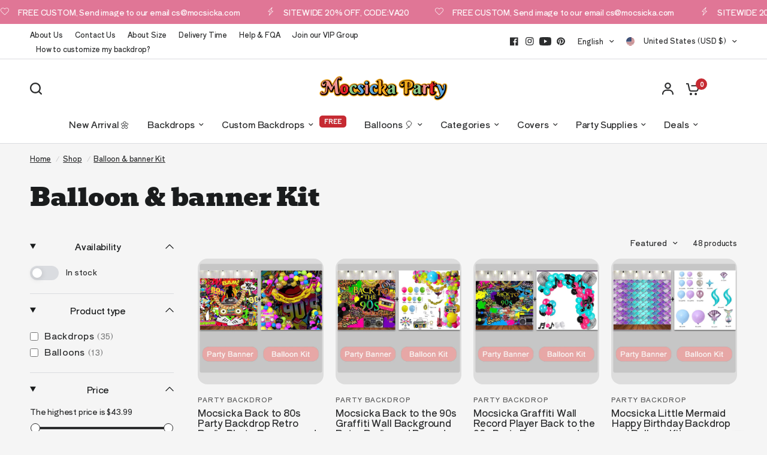

--- FILE ---
content_type: text/css
request_url: https://www.mocsicka.com/cdn/shop/t/110/assets/pagination.css?v=122973369189711811541767492306
body_size: -46
content:
.page-numbers .page a:after,.page-numbers .next a:after,.page-numbers .prev a:after,.page-numbers .current:after{transition:all .25s cubic-bezier(.104,.204,.492,1)}.pagination{display:block;text-align:center;min-height:42px;position:relative}.pagination.pagination-type--infinite .button{display:none}.pagination.pagination-type--infinite[loading=true] .loading-overlay{display:block}.page-numbers{display:inline-flex;text-align:center;border:1px solid var(--color-form-border);padding:0 41px;position:relative;border-radius:var(--input-border-radius, 6px)}.page-numbers span{display:inline-flex;vertical-align:middle;color:var(--color-accent)}.page-numbers span.prev,.page-numbers span.next{position:absolute;top:0;left:0;bottom:0;width:36px;align-items:center;justify-content:center;text-align:center}.page-numbers span.next{left:auto;right:0}.page-numbers .page a,.page-numbers .next a,.page-numbers .prev a,.page-numbers .current{display:inline-flex;align-items:center;justify-content:center;min-width:20px;height:40px;padding:0 2px;position:relative;margin:0 3px;font-size:.8125rem;line-height:0}.page-numbers .page a:after,.page-numbers .next a:after,.page-numbers .prev a:after,.page-numbers .current:after{content:"";display:block;width:100%;position:absolute;bottom:-1px;left:0;background:transparent;height:2px}.page-numbers .page a:hover:after,.page-numbers .next a:hover:after,.page-numbers .prev a:hover:after{background:var(--color-accent)}.page-numbers .page a[disabled],.page-numbers .next a[disabled],.page-numbers .prev a[disabled]{opacity:.3;cursor:not-allowed;box-shadow:none}.page-numbers .page a[disabled]:after,.page-numbers .next a[disabled]:after,.page-numbers .prev a[disabled]:after{content:none}.page-numbers .current:after{background:var(--color-accent)}
/*# sourceMappingURL=/cdn/shop/t/110/assets/pagination.css.map?v=122973369189711811541767492306 */
